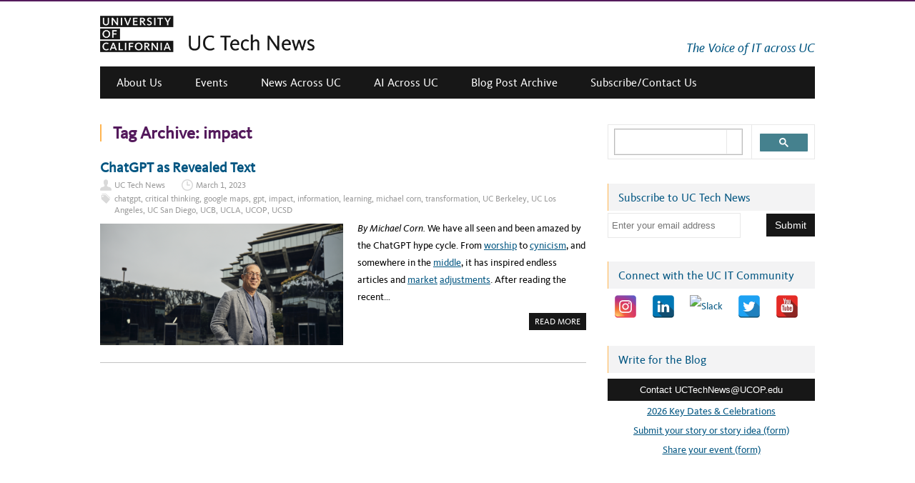

--- FILE ---
content_type: text/html; charset=UTF-8
request_url: https://uctechnews.ucop.edu/tag/impact/
body_size: 23135
content:
<!DOCTYPE html>
<!--[if IE 7]>
<html class="ie ie7" lang="en-US">
<![endif]-->
<!--[if IE 8]>
<html class="ie ie8" lang="en-US">
<![endif]-->
<!--[if !(IE 7) | !(IE 8)  ]><!-->
<html lang="en-US">
<!--<![endif]-->

<head>
<meta http-equiv="X-UA-Compatible" content="IE=edge" />
  <meta charset="UTF-8" /><script type="text/javascript">(window.NREUM||(NREUM={})).init={ajax:{deny_list:["bam.nr-data.net"]},feature_flags:["soft_nav"]};(window.NREUM||(NREUM={})).loader_config={licenseKey:"88d2d69bd3",applicationID:"5896006",browserID:"5896013"};;/*! For license information please see nr-loader-rum-1.308.0.min.js.LICENSE.txt */
(()=>{var e,t,r={163:(e,t,r)=>{"use strict";r.d(t,{j:()=>E});var n=r(384),i=r(1741);var a=r(2555);r(860).K7.genericEvents;const s="experimental.resources",o="register",c=e=>{if(!e||"string"!=typeof e)return!1;try{document.createDocumentFragment().querySelector(e)}catch{return!1}return!0};var d=r(2614),u=r(944),l=r(8122);const f="[data-nr-mask]",g=e=>(0,l.a)(e,(()=>{const e={feature_flags:[],experimental:{allow_registered_children:!1,resources:!1},mask_selector:"*",block_selector:"[data-nr-block]",mask_input_options:{color:!1,date:!1,"datetime-local":!1,email:!1,month:!1,number:!1,range:!1,search:!1,tel:!1,text:!1,time:!1,url:!1,week:!1,textarea:!1,select:!1,password:!0}};return{ajax:{deny_list:void 0,block_internal:!0,enabled:!0,autoStart:!0},api:{get allow_registered_children(){return e.feature_flags.includes(o)||e.experimental.allow_registered_children},set allow_registered_children(t){e.experimental.allow_registered_children=t},duplicate_registered_data:!1},browser_consent_mode:{enabled:!1},distributed_tracing:{enabled:void 0,exclude_newrelic_header:void 0,cors_use_newrelic_header:void 0,cors_use_tracecontext_headers:void 0,allowed_origins:void 0},get feature_flags(){return e.feature_flags},set feature_flags(t){e.feature_flags=t},generic_events:{enabled:!0,autoStart:!0},harvest:{interval:30},jserrors:{enabled:!0,autoStart:!0},logging:{enabled:!0,autoStart:!0},metrics:{enabled:!0,autoStart:!0},obfuscate:void 0,page_action:{enabled:!0},page_view_event:{enabled:!0,autoStart:!0},page_view_timing:{enabled:!0,autoStart:!0},performance:{capture_marks:!1,capture_measures:!1,capture_detail:!0,resources:{get enabled(){return e.feature_flags.includes(s)||e.experimental.resources},set enabled(t){e.experimental.resources=t},asset_types:[],first_party_domains:[],ignore_newrelic:!0}},privacy:{cookies_enabled:!0},proxy:{assets:void 0,beacon:void 0},session:{expiresMs:d.wk,inactiveMs:d.BB},session_replay:{autoStart:!0,enabled:!1,preload:!1,sampling_rate:10,error_sampling_rate:100,collect_fonts:!1,inline_images:!1,fix_stylesheets:!0,mask_all_inputs:!0,get mask_text_selector(){return e.mask_selector},set mask_text_selector(t){c(t)?e.mask_selector="".concat(t,",").concat(f):""===t||null===t?e.mask_selector=f:(0,u.R)(5,t)},get block_class(){return"nr-block"},get ignore_class(){return"nr-ignore"},get mask_text_class(){return"nr-mask"},get block_selector(){return e.block_selector},set block_selector(t){c(t)?e.block_selector+=",".concat(t):""!==t&&(0,u.R)(6,t)},get mask_input_options(){return e.mask_input_options},set mask_input_options(t){t&&"object"==typeof t?e.mask_input_options={...t,password:!0}:(0,u.R)(7,t)}},session_trace:{enabled:!0,autoStart:!0},soft_navigations:{enabled:!0,autoStart:!0},spa:{enabled:!0,autoStart:!0},ssl:void 0,user_actions:{enabled:!0,elementAttributes:["id","className","tagName","type"]}}})());var p=r(6154),m=r(9324);let h=0;const v={buildEnv:m.F3,distMethod:m.Xs,version:m.xv,originTime:p.WN},b={consented:!1},y={appMetadata:{},get consented(){return this.session?.state?.consent||b.consented},set consented(e){b.consented=e},customTransaction:void 0,denyList:void 0,disabled:!1,harvester:void 0,isolatedBacklog:!1,isRecording:!1,loaderType:void 0,maxBytes:3e4,obfuscator:void 0,onerror:void 0,ptid:void 0,releaseIds:{},session:void 0,timeKeeper:void 0,registeredEntities:[],jsAttributesMetadata:{bytes:0},get harvestCount(){return++h}},_=e=>{const t=(0,l.a)(e,y),r=Object.keys(v).reduce((e,t)=>(e[t]={value:v[t],writable:!1,configurable:!0,enumerable:!0},e),{});return Object.defineProperties(t,r)};var w=r(5701);const x=e=>{const t=e.startsWith("http");e+="/",r.p=t?e:"https://"+e};var R=r(7836),k=r(3241);const A={accountID:void 0,trustKey:void 0,agentID:void 0,licenseKey:void 0,applicationID:void 0,xpid:void 0},S=e=>(0,l.a)(e,A),T=new Set;function E(e,t={},r,s){let{init:o,info:c,loader_config:d,runtime:u={},exposed:l=!0}=t;if(!c){const e=(0,n.pV)();o=e.init,c=e.info,d=e.loader_config}e.init=g(o||{}),e.loader_config=S(d||{}),c.jsAttributes??={},p.bv&&(c.jsAttributes.isWorker=!0),e.info=(0,a.D)(c);const f=e.init,m=[c.beacon,c.errorBeacon];T.has(e.agentIdentifier)||(f.proxy.assets&&(x(f.proxy.assets),m.push(f.proxy.assets)),f.proxy.beacon&&m.push(f.proxy.beacon),e.beacons=[...m],function(e){const t=(0,n.pV)();Object.getOwnPropertyNames(i.W.prototype).forEach(r=>{const n=i.W.prototype[r];if("function"!=typeof n||"constructor"===n)return;let a=t[r];e[r]&&!1!==e.exposed&&"micro-agent"!==e.runtime?.loaderType&&(t[r]=(...t)=>{const n=e[r](...t);return a?a(...t):n})})}(e),(0,n.US)("activatedFeatures",w.B)),u.denyList=[...f.ajax.deny_list||[],...f.ajax.block_internal?m:[]],u.ptid=e.agentIdentifier,u.loaderType=r,e.runtime=_(u),T.has(e.agentIdentifier)||(e.ee=R.ee.get(e.agentIdentifier),e.exposed=l,(0,k.W)({agentIdentifier:e.agentIdentifier,drained:!!w.B?.[e.agentIdentifier],type:"lifecycle",name:"initialize",feature:void 0,data:e.config})),T.add(e.agentIdentifier)}},384:(e,t,r)=>{"use strict";r.d(t,{NT:()=>s,US:()=>u,Zm:()=>o,bQ:()=>d,dV:()=>c,pV:()=>l});var n=r(6154),i=r(1863),a=r(1910);const s={beacon:"bam.nr-data.net",errorBeacon:"bam.nr-data.net"};function o(){return n.gm.NREUM||(n.gm.NREUM={}),void 0===n.gm.newrelic&&(n.gm.newrelic=n.gm.NREUM),n.gm.NREUM}function c(){let e=o();return e.o||(e.o={ST:n.gm.setTimeout,SI:n.gm.setImmediate||n.gm.setInterval,CT:n.gm.clearTimeout,XHR:n.gm.XMLHttpRequest,REQ:n.gm.Request,EV:n.gm.Event,PR:n.gm.Promise,MO:n.gm.MutationObserver,FETCH:n.gm.fetch,WS:n.gm.WebSocket},(0,a.i)(...Object.values(e.o))),e}function d(e,t){let r=o();r.initializedAgents??={},t.initializedAt={ms:(0,i.t)(),date:new Date},r.initializedAgents[e]=t}function u(e,t){o()[e]=t}function l(){return function(){let e=o();const t=e.info||{};e.info={beacon:s.beacon,errorBeacon:s.errorBeacon,...t}}(),function(){let e=o();const t=e.init||{};e.init={...t}}(),c(),function(){let e=o();const t=e.loader_config||{};e.loader_config={...t}}(),o()}},782:(e,t,r)=>{"use strict";r.d(t,{T:()=>n});const n=r(860).K7.pageViewTiming},860:(e,t,r)=>{"use strict";r.d(t,{$J:()=>u,K7:()=>c,P3:()=>d,XX:()=>i,Yy:()=>o,df:()=>a,qY:()=>n,v4:()=>s});const n="events",i="jserrors",a="browser/blobs",s="rum",o="browser/logs",c={ajax:"ajax",genericEvents:"generic_events",jserrors:i,logging:"logging",metrics:"metrics",pageAction:"page_action",pageViewEvent:"page_view_event",pageViewTiming:"page_view_timing",sessionReplay:"session_replay",sessionTrace:"session_trace",softNav:"soft_navigations",spa:"spa"},d={[c.pageViewEvent]:1,[c.pageViewTiming]:2,[c.metrics]:3,[c.jserrors]:4,[c.spa]:5,[c.ajax]:6,[c.sessionTrace]:7,[c.softNav]:8,[c.sessionReplay]:9,[c.logging]:10,[c.genericEvents]:11},u={[c.pageViewEvent]:s,[c.pageViewTiming]:n,[c.ajax]:n,[c.spa]:n,[c.softNav]:n,[c.metrics]:i,[c.jserrors]:i,[c.sessionTrace]:a,[c.sessionReplay]:a,[c.logging]:o,[c.genericEvents]:"ins"}},944:(e,t,r)=>{"use strict";r.d(t,{R:()=>i});var n=r(3241);function i(e,t){"function"==typeof console.debug&&(console.debug("New Relic Warning: https://github.com/newrelic/newrelic-browser-agent/blob/main/docs/warning-codes.md#".concat(e),t),(0,n.W)({agentIdentifier:null,drained:null,type:"data",name:"warn",feature:"warn",data:{code:e,secondary:t}}))}},1687:(e,t,r)=>{"use strict";r.d(t,{Ak:()=>d,Ze:()=>f,x3:()=>u});var n=r(3241),i=r(7836),a=r(3606),s=r(860),o=r(2646);const c={};function d(e,t){const r={staged:!1,priority:s.P3[t]||0};l(e),c[e].get(t)||c[e].set(t,r)}function u(e,t){e&&c[e]&&(c[e].get(t)&&c[e].delete(t),p(e,t,!1),c[e].size&&g(e))}function l(e){if(!e)throw new Error("agentIdentifier required");c[e]||(c[e]=new Map)}function f(e="",t="feature",r=!1){if(l(e),!e||!c[e].get(t)||r)return p(e,t);c[e].get(t).staged=!0,g(e)}function g(e){const t=Array.from(c[e]);t.every(([e,t])=>t.staged)&&(t.sort((e,t)=>e[1].priority-t[1].priority),t.forEach(([t])=>{c[e].delete(t),p(e,t)}))}function p(e,t,r=!0){const s=e?i.ee.get(e):i.ee,c=a.i.handlers;if(!s.aborted&&s.backlog&&c){if((0,n.W)({agentIdentifier:e,type:"lifecycle",name:"drain",feature:t}),r){const e=s.backlog[t],r=c[t];if(r){for(let t=0;e&&t<e.length;++t)m(e[t],r);Object.entries(r).forEach(([e,t])=>{Object.values(t||{}).forEach(t=>{t[0]?.on&&t[0]?.context()instanceof o.y&&t[0].on(e,t[1])})})}}s.isolatedBacklog||delete c[t],s.backlog[t]=null,s.emit("drain-"+t,[])}}function m(e,t){var r=e[1];Object.values(t[r]||{}).forEach(t=>{var r=e[0];if(t[0]===r){var n=t[1],i=e[3],a=e[2];n.apply(i,a)}})}},1738:(e,t,r)=>{"use strict";r.d(t,{U:()=>g,Y:()=>f});var n=r(3241),i=r(9908),a=r(1863),s=r(944),o=r(5701),c=r(3969),d=r(8362),u=r(860),l=r(4261);function f(e,t,r,a){const f=a||r;!f||f[e]&&f[e]!==d.d.prototype[e]||(f[e]=function(){(0,i.p)(c.xV,["API/"+e+"/called"],void 0,u.K7.metrics,r.ee),(0,n.W)({agentIdentifier:r.agentIdentifier,drained:!!o.B?.[r.agentIdentifier],type:"data",name:"api",feature:l.Pl+e,data:{}});try{return t.apply(this,arguments)}catch(e){(0,s.R)(23,e)}})}function g(e,t,r,n,s){const o=e.info;null===r?delete o.jsAttributes[t]:o.jsAttributes[t]=r,(s||null===r)&&(0,i.p)(l.Pl+n,[(0,a.t)(),t,r],void 0,"session",e.ee)}},1741:(e,t,r)=>{"use strict";r.d(t,{W:()=>a});var n=r(944),i=r(4261);class a{#e(e,...t){if(this[e]!==a.prototype[e])return this[e](...t);(0,n.R)(35,e)}addPageAction(e,t){return this.#e(i.hG,e,t)}register(e){return this.#e(i.eY,e)}recordCustomEvent(e,t){return this.#e(i.fF,e,t)}setPageViewName(e,t){return this.#e(i.Fw,e,t)}setCustomAttribute(e,t,r){return this.#e(i.cD,e,t,r)}noticeError(e,t){return this.#e(i.o5,e,t)}setUserId(e,t=!1){return this.#e(i.Dl,e,t)}setApplicationVersion(e){return this.#e(i.nb,e)}setErrorHandler(e){return this.#e(i.bt,e)}addRelease(e,t){return this.#e(i.k6,e,t)}log(e,t){return this.#e(i.$9,e,t)}start(){return this.#e(i.d3)}finished(e){return this.#e(i.BL,e)}recordReplay(){return this.#e(i.CH)}pauseReplay(){return this.#e(i.Tb)}addToTrace(e){return this.#e(i.U2,e)}setCurrentRouteName(e){return this.#e(i.PA,e)}interaction(e){return this.#e(i.dT,e)}wrapLogger(e,t,r){return this.#e(i.Wb,e,t,r)}measure(e,t){return this.#e(i.V1,e,t)}consent(e){return this.#e(i.Pv,e)}}},1863:(e,t,r)=>{"use strict";function n(){return Math.floor(performance.now())}r.d(t,{t:()=>n})},1910:(e,t,r)=>{"use strict";r.d(t,{i:()=>a});var n=r(944);const i=new Map;function a(...e){return e.every(e=>{if(i.has(e))return i.get(e);const t="function"==typeof e?e.toString():"",r=t.includes("[native code]"),a=t.includes("nrWrapper");return r||a||(0,n.R)(64,e?.name||t),i.set(e,r),r})}},2555:(e,t,r)=>{"use strict";r.d(t,{D:()=>o,f:()=>s});var n=r(384),i=r(8122);const a={beacon:n.NT.beacon,errorBeacon:n.NT.errorBeacon,licenseKey:void 0,applicationID:void 0,sa:void 0,queueTime:void 0,applicationTime:void 0,ttGuid:void 0,user:void 0,account:void 0,product:void 0,extra:void 0,jsAttributes:{},userAttributes:void 0,atts:void 0,transactionName:void 0,tNamePlain:void 0};function s(e){try{return!!e.licenseKey&&!!e.errorBeacon&&!!e.applicationID}catch(e){return!1}}const o=e=>(0,i.a)(e,a)},2614:(e,t,r)=>{"use strict";r.d(t,{BB:()=>s,H3:()=>n,g:()=>d,iL:()=>c,tS:()=>o,uh:()=>i,wk:()=>a});const n="NRBA",i="SESSION",a=144e5,s=18e5,o={STARTED:"session-started",PAUSE:"session-pause",RESET:"session-reset",RESUME:"session-resume",UPDATE:"session-update"},c={SAME_TAB:"same-tab",CROSS_TAB:"cross-tab"},d={OFF:0,FULL:1,ERROR:2}},2646:(e,t,r)=>{"use strict";r.d(t,{y:()=>n});class n{constructor(e){this.contextId=e}}},2843:(e,t,r)=>{"use strict";r.d(t,{G:()=>a,u:()=>i});var n=r(3878);function i(e,t=!1,r,i){(0,n.DD)("visibilitychange",function(){if(t)return void("hidden"===document.visibilityState&&e());e(document.visibilityState)},r,i)}function a(e,t,r){(0,n.sp)("pagehide",e,t,r)}},3241:(e,t,r)=>{"use strict";r.d(t,{W:()=>a});var n=r(6154);const i="newrelic";function a(e={}){try{n.gm.dispatchEvent(new CustomEvent(i,{detail:e}))}catch(e){}}},3606:(e,t,r)=>{"use strict";r.d(t,{i:()=>a});var n=r(9908);a.on=s;var i=a.handlers={};function a(e,t,r,a){s(a||n.d,i,e,t,r)}function s(e,t,r,i,a){a||(a="feature"),e||(e=n.d);var s=t[a]=t[a]||{};(s[r]=s[r]||[]).push([e,i])}},3878:(e,t,r)=>{"use strict";function n(e,t){return{capture:e,passive:!1,signal:t}}function i(e,t,r=!1,i){window.addEventListener(e,t,n(r,i))}function a(e,t,r=!1,i){document.addEventListener(e,t,n(r,i))}r.d(t,{DD:()=>a,jT:()=>n,sp:()=>i})},3969:(e,t,r)=>{"use strict";r.d(t,{TZ:()=>n,XG:()=>o,rs:()=>i,xV:()=>s,z_:()=>a});const n=r(860).K7.metrics,i="sm",a="cm",s="storeSupportabilityMetrics",o="storeEventMetrics"},4234:(e,t,r)=>{"use strict";r.d(t,{W:()=>a});var n=r(7836),i=r(1687);class a{constructor(e,t){this.agentIdentifier=e,this.ee=n.ee.get(e),this.featureName=t,this.blocked=!1}deregisterDrain(){(0,i.x3)(this.agentIdentifier,this.featureName)}}},4261:(e,t,r)=>{"use strict";r.d(t,{$9:()=>d,BL:()=>o,CH:()=>g,Dl:()=>_,Fw:()=>y,PA:()=>h,Pl:()=>n,Pv:()=>k,Tb:()=>l,U2:()=>a,V1:()=>R,Wb:()=>x,bt:()=>b,cD:()=>v,d3:()=>w,dT:()=>c,eY:()=>p,fF:()=>f,hG:()=>i,k6:()=>s,nb:()=>m,o5:()=>u});const n="api-",i="addPageAction",a="addToTrace",s="addRelease",o="finished",c="interaction",d="log",u="noticeError",l="pauseReplay",f="recordCustomEvent",g="recordReplay",p="register",m="setApplicationVersion",h="setCurrentRouteName",v="setCustomAttribute",b="setErrorHandler",y="setPageViewName",_="setUserId",w="start",x="wrapLogger",R="measure",k="consent"},5289:(e,t,r)=>{"use strict";r.d(t,{GG:()=>s,Qr:()=>c,sB:()=>o});var n=r(3878),i=r(6389);function a(){return"undefined"==typeof document||"complete"===document.readyState}function s(e,t){if(a())return e();const r=(0,i.J)(e),s=setInterval(()=>{a()&&(clearInterval(s),r())},500);(0,n.sp)("load",r,t)}function o(e){if(a())return e();(0,n.DD)("DOMContentLoaded",e)}function c(e){if(a())return e();(0,n.sp)("popstate",e)}},5607:(e,t,r)=>{"use strict";r.d(t,{W:()=>n});const n=(0,r(9566).bz)()},5701:(e,t,r)=>{"use strict";r.d(t,{B:()=>a,t:()=>s});var n=r(3241);const i=new Set,a={};function s(e,t){const r=t.agentIdentifier;a[r]??={},e&&"object"==typeof e&&(i.has(r)||(t.ee.emit("rumresp",[e]),a[r]=e,i.add(r),(0,n.W)({agentIdentifier:r,loaded:!0,drained:!0,type:"lifecycle",name:"load",feature:void 0,data:e})))}},6154:(e,t,r)=>{"use strict";r.d(t,{OF:()=>c,RI:()=>i,WN:()=>u,bv:()=>a,eN:()=>l,gm:()=>s,mw:()=>o,sb:()=>d});var n=r(1863);const i="undefined"!=typeof window&&!!window.document,a="undefined"!=typeof WorkerGlobalScope&&("undefined"!=typeof self&&self instanceof WorkerGlobalScope&&self.navigator instanceof WorkerNavigator||"undefined"!=typeof globalThis&&globalThis instanceof WorkerGlobalScope&&globalThis.navigator instanceof WorkerNavigator),s=i?window:"undefined"!=typeof WorkerGlobalScope&&("undefined"!=typeof self&&self instanceof WorkerGlobalScope&&self||"undefined"!=typeof globalThis&&globalThis instanceof WorkerGlobalScope&&globalThis),o=Boolean("hidden"===s?.document?.visibilityState),c=/iPad|iPhone|iPod/.test(s.navigator?.userAgent),d=c&&"undefined"==typeof SharedWorker,u=((()=>{const e=s.navigator?.userAgent?.match(/Firefox[/\s](\d+\.\d+)/);Array.isArray(e)&&e.length>=2&&e[1]})(),Date.now()-(0,n.t)()),l=()=>"undefined"!=typeof PerformanceNavigationTiming&&s?.performance?.getEntriesByType("navigation")?.[0]?.responseStart},6389:(e,t,r)=>{"use strict";function n(e,t=500,r={}){const n=r?.leading||!1;let i;return(...r)=>{n&&void 0===i&&(e.apply(this,r),i=setTimeout(()=>{i=clearTimeout(i)},t)),n||(clearTimeout(i),i=setTimeout(()=>{e.apply(this,r)},t))}}function i(e){let t=!1;return(...r)=>{t||(t=!0,e.apply(this,r))}}r.d(t,{J:()=>i,s:()=>n})},6630:(e,t,r)=>{"use strict";r.d(t,{T:()=>n});const n=r(860).K7.pageViewEvent},7699:(e,t,r)=>{"use strict";r.d(t,{It:()=>a,KC:()=>o,No:()=>i,qh:()=>s});var n=r(860);const i=16e3,a=1e6,s="SESSION_ERROR",o={[n.K7.logging]:!0,[n.K7.genericEvents]:!1,[n.K7.jserrors]:!1,[n.K7.ajax]:!1}},7836:(e,t,r)=>{"use strict";r.d(t,{P:()=>o,ee:()=>c});var n=r(384),i=r(8990),a=r(2646),s=r(5607);const o="nr@context:".concat(s.W),c=function e(t,r){var n={},s={},u={},l=!1;try{l=16===r.length&&d.initializedAgents?.[r]?.runtime.isolatedBacklog}catch(e){}var f={on:p,addEventListener:p,removeEventListener:function(e,t){var r=n[e];if(!r)return;for(var i=0;i<r.length;i++)r[i]===t&&r.splice(i,1)},emit:function(e,r,n,i,a){!1!==a&&(a=!0);if(c.aborted&&!i)return;t&&a&&t.emit(e,r,n);var o=g(n);m(e).forEach(e=>{e.apply(o,r)});var d=v()[s[e]];d&&d.push([f,e,r,o]);return o},get:h,listeners:m,context:g,buffer:function(e,t){const r=v();if(t=t||"feature",f.aborted)return;Object.entries(e||{}).forEach(([e,n])=>{s[n]=t,t in r||(r[t]=[])})},abort:function(){f._aborted=!0,Object.keys(f.backlog).forEach(e=>{delete f.backlog[e]})},isBuffering:function(e){return!!v()[s[e]]},debugId:r,backlog:l?{}:t&&"object"==typeof t.backlog?t.backlog:{},isolatedBacklog:l};return Object.defineProperty(f,"aborted",{get:()=>{let e=f._aborted||!1;return e||(t&&(e=t.aborted),e)}}),f;function g(e){return e&&e instanceof a.y?e:e?(0,i.I)(e,o,()=>new a.y(o)):new a.y(o)}function p(e,t){n[e]=m(e).concat(t)}function m(e){return n[e]||[]}function h(t){return u[t]=u[t]||e(f,t)}function v(){return f.backlog}}(void 0,"globalEE"),d=(0,n.Zm)();d.ee||(d.ee=c)},8122:(e,t,r)=>{"use strict";r.d(t,{a:()=>i});var n=r(944);function i(e,t){try{if(!e||"object"!=typeof e)return(0,n.R)(3);if(!t||"object"!=typeof t)return(0,n.R)(4);const r=Object.create(Object.getPrototypeOf(t),Object.getOwnPropertyDescriptors(t)),a=0===Object.keys(r).length?e:r;for(let s in a)if(void 0!==e[s])try{if(null===e[s]){r[s]=null;continue}Array.isArray(e[s])&&Array.isArray(t[s])?r[s]=Array.from(new Set([...e[s],...t[s]])):"object"==typeof e[s]&&"object"==typeof t[s]?r[s]=i(e[s],t[s]):r[s]=e[s]}catch(e){r[s]||(0,n.R)(1,e)}return r}catch(e){(0,n.R)(2,e)}}},8362:(e,t,r)=>{"use strict";r.d(t,{d:()=>a});var n=r(9566),i=r(1741);class a extends i.W{agentIdentifier=(0,n.LA)(16)}},8374:(e,t,r)=>{r.nc=(()=>{try{return document?.currentScript?.nonce}catch(e){}return""})()},8990:(e,t,r)=>{"use strict";r.d(t,{I:()=>i});var n=Object.prototype.hasOwnProperty;function i(e,t,r){if(n.call(e,t))return e[t];var i=r();if(Object.defineProperty&&Object.keys)try{return Object.defineProperty(e,t,{value:i,writable:!0,enumerable:!1}),i}catch(e){}return e[t]=i,i}},9324:(e,t,r)=>{"use strict";r.d(t,{F3:()=>i,Xs:()=>a,xv:()=>n});const n="1.308.0",i="PROD",a="CDN"},9566:(e,t,r)=>{"use strict";r.d(t,{LA:()=>o,bz:()=>s});var n=r(6154);const i="xxxxxxxx-xxxx-4xxx-yxxx-xxxxxxxxxxxx";function a(e,t){return e?15&e[t]:16*Math.random()|0}function s(){const e=n.gm?.crypto||n.gm?.msCrypto;let t,r=0;return e&&e.getRandomValues&&(t=e.getRandomValues(new Uint8Array(30))),i.split("").map(e=>"x"===e?a(t,r++).toString(16):"y"===e?(3&a()|8).toString(16):e).join("")}function o(e){const t=n.gm?.crypto||n.gm?.msCrypto;let r,i=0;t&&t.getRandomValues&&(r=t.getRandomValues(new Uint8Array(e)));const s=[];for(var o=0;o<e;o++)s.push(a(r,i++).toString(16));return s.join("")}},9908:(e,t,r)=>{"use strict";r.d(t,{d:()=>n,p:()=>i});var n=r(7836).ee.get("handle");function i(e,t,r,i,a){a?(a.buffer([e],i),a.emit(e,t,r)):(n.buffer([e],i),n.emit(e,t,r))}}},n={};function i(e){var t=n[e];if(void 0!==t)return t.exports;var a=n[e]={exports:{}};return r[e](a,a.exports,i),a.exports}i.m=r,i.d=(e,t)=>{for(var r in t)i.o(t,r)&&!i.o(e,r)&&Object.defineProperty(e,r,{enumerable:!0,get:t[r]})},i.f={},i.e=e=>Promise.all(Object.keys(i.f).reduce((t,r)=>(i.f[r](e,t),t),[])),i.u=e=>"nr-rum-1.308.0.min.js",i.o=(e,t)=>Object.prototype.hasOwnProperty.call(e,t),e={},t="NRBA-1.308.0.PROD:",i.l=(r,n,a,s)=>{if(e[r])e[r].push(n);else{var o,c;if(void 0!==a)for(var d=document.getElementsByTagName("script"),u=0;u<d.length;u++){var l=d[u];if(l.getAttribute("src")==r||l.getAttribute("data-webpack")==t+a){o=l;break}}if(!o){c=!0;var f={296:"sha512-+MIMDsOcckGXa1EdWHqFNv7P+JUkd5kQwCBr3KE6uCvnsBNUrdSt4a/3/L4j4TxtnaMNjHpza2/erNQbpacJQA=="};(o=document.createElement("script")).charset="utf-8",i.nc&&o.setAttribute("nonce",i.nc),o.setAttribute("data-webpack",t+a),o.src=r,0!==o.src.indexOf(window.location.origin+"/")&&(o.crossOrigin="anonymous"),f[s]&&(o.integrity=f[s])}e[r]=[n];var g=(t,n)=>{o.onerror=o.onload=null,clearTimeout(p);var i=e[r];if(delete e[r],o.parentNode&&o.parentNode.removeChild(o),i&&i.forEach(e=>e(n)),t)return t(n)},p=setTimeout(g.bind(null,void 0,{type:"timeout",target:o}),12e4);o.onerror=g.bind(null,o.onerror),o.onload=g.bind(null,o.onload),c&&document.head.appendChild(o)}},i.r=e=>{"undefined"!=typeof Symbol&&Symbol.toStringTag&&Object.defineProperty(e,Symbol.toStringTag,{value:"Module"}),Object.defineProperty(e,"__esModule",{value:!0})},i.p="https://js-agent.newrelic.com/",(()=>{var e={374:0,840:0};i.f.j=(t,r)=>{var n=i.o(e,t)?e[t]:void 0;if(0!==n)if(n)r.push(n[2]);else{var a=new Promise((r,i)=>n=e[t]=[r,i]);r.push(n[2]=a);var s=i.p+i.u(t),o=new Error;i.l(s,r=>{if(i.o(e,t)&&(0!==(n=e[t])&&(e[t]=void 0),n)){var a=r&&("load"===r.type?"missing":r.type),s=r&&r.target&&r.target.src;o.message="Loading chunk "+t+" failed: ("+a+": "+s+")",o.name="ChunkLoadError",o.type=a,o.request=s,n[1](o)}},"chunk-"+t,t)}};var t=(t,r)=>{var n,a,[s,o,c]=r,d=0;if(s.some(t=>0!==e[t])){for(n in o)i.o(o,n)&&(i.m[n]=o[n]);if(c)c(i)}for(t&&t(r);d<s.length;d++)a=s[d],i.o(e,a)&&e[a]&&e[a][0](),e[a]=0},r=self["webpackChunk:NRBA-1.308.0.PROD"]=self["webpackChunk:NRBA-1.308.0.PROD"]||[];r.forEach(t.bind(null,0)),r.push=t.bind(null,r.push.bind(r))})(),(()=>{"use strict";i(8374);var e=i(8362),t=i(860);const r=Object.values(t.K7);var n=i(163);var a=i(9908),s=i(1863),o=i(4261),c=i(1738);var d=i(1687),u=i(4234),l=i(5289),f=i(6154),g=i(944),p=i(384);const m=e=>f.RI&&!0===e?.privacy.cookies_enabled;function h(e){return!!(0,p.dV)().o.MO&&m(e)&&!0===e?.session_trace.enabled}var v=i(6389),b=i(7699);class y extends u.W{constructor(e,t){super(e.agentIdentifier,t),this.agentRef=e,this.abortHandler=void 0,this.featAggregate=void 0,this.loadedSuccessfully=void 0,this.onAggregateImported=new Promise(e=>{this.loadedSuccessfully=e}),this.deferred=Promise.resolve(),!1===e.init[this.featureName].autoStart?this.deferred=new Promise((t,r)=>{this.ee.on("manual-start-all",(0,v.J)(()=>{(0,d.Ak)(e.agentIdentifier,this.featureName),t()}))}):(0,d.Ak)(e.agentIdentifier,t)}importAggregator(e,t,r={}){if(this.featAggregate)return;const n=async()=>{let n;await this.deferred;try{if(m(e.init)){const{setupAgentSession:t}=await i.e(296).then(i.bind(i,3305));n=t(e)}}catch(e){(0,g.R)(20,e),this.ee.emit("internal-error",[e]),(0,a.p)(b.qh,[e],void 0,this.featureName,this.ee)}try{if(!this.#t(this.featureName,n,e.init))return(0,d.Ze)(this.agentIdentifier,this.featureName),void this.loadedSuccessfully(!1);const{Aggregate:i}=await t();this.featAggregate=new i(e,r),e.runtime.harvester.initializedAggregates.push(this.featAggregate),this.loadedSuccessfully(!0)}catch(e){(0,g.R)(34,e),this.abortHandler?.(),(0,d.Ze)(this.agentIdentifier,this.featureName,!0),this.loadedSuccessfully(!1),this.ee&&this.ee.abort()}};f.RI?(0,l.GG)(()=>n(),!0):n()}#t(e,r,n){if(this.blocked)return!1;switch(e){case t.K7.sessionReplay:return h(n)&&!!r;case t.K7.sessionTrace:return!!r;default:return!0}}}var _=i(6630),w=i(2614),x=i(3241);class R extends y{static featureName=_.T;constructor(e){var t;super(e,_.T),this.setupInspectionEvents(e.agentIdentifier),t=e,(0,c.Y)(o.Fw,function(e,r){"string"==typeof e&&("/"!==e.charAt(0)&&(e="/"+e),t.runtime.customTransaction=(r||"http://custom.transaction")+e,(0,a.p)(o.Pl+o.Fw,[(0,s.t)()],void 0,void 0,t.ee))},t),this.importAggregator(e,()=>i.e(296).then(i.bind(i,3943)))}setupInspectionEvents(e){const t=(t,r)=>{t&&(0,x.W)({agentIdentifier:e,timeStamp:t.timeStamp,loaded:"complete"===t.target.readyState,type:"window",name:r,data:t.target.location+""})};(0,l.sB)(e=>{t(e,"DOMContentLoaded")}),(0,l.GG)(e=>{t(e,"load")}),(0,l.Qr)(e=>{t(e,"navigate")}),this.ee.on(w.tS.UPDATE,(t,r)=>{(0,x.W)({agentIdentifier:e,type:"lifecycle",name:"session",data:r})})}}class k extends e.d{constructor(e){var t;(super(),f.gm)?(this.features={},(0,p.bQ)(this.agentIdentifier,this),this.desiredFeatures=new Set(e.features||[]),this.desiredFeatures.add(R),(0,n.j)(this,e,e.loaderType||"agent"),t=this,(0,c.Y)(o.cD,function(e,r,n=!1){if("string"==typeof e){if(["string","number","boolean"].includes(typeof r)||null===r)return(0,c.U)(t,e,r,o.cD,n);(0,g.R)(40,typeof r)}else(0,g.R)(39,typeof e)},t),function(e){(0,c.Y)(o.Dl,function(t,r=!1){if("string"!=typeof t&&null!==t)return void(0,g.R)(41,typeof t);const n=e.info.jsAttributes["enduser.id"];r&&null!=n&&n!==t?(0,a.p)(o.Pl+"setUserIdAndResetSession",[t],void 0,"session",e.ee):(0,c.U)(e,"enduser.id",t,o.Dl,!0)},e)}(this),function(e){(0,c.Y)(o.nb,function(t){if("string"==typeof t||null===t)return(0,c.U)(e,"application.version",t,o.nb,!1);(0,g.R)(42,typeof t)},e)}(this),function(e){(0,c.Y)(o.d3,function(){e.ee.emit("manual-start-all")},e)}(this),function(e){(0,c.Y)(o.Pv,function(t=!0){if("boolean"==typeof t){if((0,a.p)(o.Pl+o.Pv,[t],void 0,"session",e.ee),e.runtime.consented=t,t){const t=e.features.page_view_event;t.onAggregateImported.then(e=>{const r=t.featAggregate;e&&!r.sentRum&&r.sendRum()})}}else(0,g.R)(65,typeof t)},e)}(this),this.run()):(0,g.R)(21)}get config(){return{info:this.info,init:this.init,loader_config:this.loader_config,runtime:this.runtime}}get api(){return this}run(){try{const e=function(e){const t={};return r.forEach(r=>{t[r]=!!e[r]?.enabled}),t}(this.init),n=[...this.desiredFeatures];n.sort((e,r)=>t.P3[e.featureName]-t.P3[r.featureName]),n.forEach(r=>{if(!e[r.featureName]&&r.featureName!==t.K7.pageViewEvent)return;if(r.featureName===t.K7.spa)return void(0,g.R)(67);const n=function(e){switch(e){case t.K7.ajax:return[t.K7.jserrors];case t.K7.sessionTrace:return[t.K7.ajax,t.K7.pageViewEvent];case t.K7.sessionReplay:return[t.K7.sessionTrace];case t.K7.pageViewTiming:return[t.K7.pageViewEvent];default:return[]}}(r.featureName).filter(e=>!(e in this.features));n.length>0&&(0,g.R)(36,{targetFeature:r.featureName,missingDependencies:n}),this.features[r.featureName]=new r(this)})}catch(e){(0,g.R)(22,e);for(const e in this.features)this.features[e].abortHandler?.();const t=(0,p.Zm)();delete t.initializedAgents[this.agentIdentifier]?.features,delete this.sharedAggregator;return t.ee.get(this.agentIdentifier).abort(),!1}}}var A=i(2843),S=i(782);class T extends y{static featureName=S.T;constructor(e){super(e,S.T),f.RI&&((0,A.u)(()=>(0,a.p)("docHidden",[(0,s.t)()],void 0,S.T,this.ee),!0),(0,A.G)(()=>(0,a.p)("winPagehide",[(0,s.t)()],void 0,S.T,this.ee)),this.importAggregator(e,()=>i.e(296).then(i.bind(i,2117))))}}var E=i(3969);class I extends y{static featureName=E.TZ;constructor(e){super(e,E.TZ),f.RI&&document.addEventListener("securitypolicyviolation",e=>{(0,a.p)(E.xV,["Generic/CSPViolation/Detected"],void 0,this.featureName,this.ee)}),this.importAggregator(e,()=>i.e(296).then(i.bind(i,9623)))}}new k({features:[R,T,I],loaderType:"lite"})})()})();</script> 
  <meta name="viewport" content="width=device-width, minimumscale=1.0, maximum-scale=1.0" />  
  <title>impact | UC Tech News</title>  
  <!--[if lt IE 9]>
	<script src="https://uctechnews.ucop.edu/wp-content/themes/midnightcity-premium/js/html5.js"></script>
	<![endif]-->
<style type='text/css'>		#wrapper #header .site-title a { color: #2d658a; }</style><meta name='robots' content='max-image-preview:large' />
	<style>img:is([sizes="auto" i], [sizes^="auto," i]) { contain-intrinsic-size: 3000px 1500px }</style>
	<link rel='dns-prefetch' href='//uctechnews.ucop.edu' />
<link rel='dns-prefetch' href='//apis.google.com' />
<link rel='dns-prefetch' href='//connect.facebook.net' />
<link rel='dns-prefetch' href='//platform.twitter.com' />
<link rel="alternate" type="application/rss+xml" title="UC Tech News &raquo; Feed" href="https://uctechnews.ucop.edu/feed/" />
<link rel="alternate" type="application/rss+xml" title="UC Tech News &raquo; Comments Feed" href="https://uctechnews.ucop.edu/comments/feed/" />
<link rel="alternate" type="application/rss+xml" title="UC Tech News &raquo; impact Tag Feed" href="https://uctechnews.ucop.edu/tag/impact/feed/" />
<script type="text/javascript">
/* <![CDATA[ */
window._wpemojiSettings = {"baseUrl":"https:\/\/s.w.org\/images\/core\/emoji\/15.1.0\/72x72\/","ext":".png","svgUrl":"https:\/\/s.w.org\/images\/core\/emoji\/15.1.0\/svg\/","svgExt":".svg","source":{"concatemoji":"https:\/\/uctechnews.ucop.edu\/wp-includes\/js\/wp-emoji-release.min.js?ver=6.8.1"}};
/*! This file is auto-generated */
!function(i,n){var o,s,e;function c(e){try{var t={supportTests:e,timestamp:(new Date).valueOf()};sessionStorage.setItem(o,JSON.stringify(t))}catch(e){}}function p(e,t,n){e.clearRect(0,0,e.canvas.width,e.canvas.height),e.fillText(t,0,0);var t=new Uint32Array(e.getImageData(0,0,e.canvas.width,e.canvas.height).data),r=(e.clearRect(0,0,e.canvas.width,e.canvas.height),e.fillText(n,0,0),new Uint32Array(e.getImageData(0,0,e.canvas.width,e.canvas.height).data));return t.every(function(e,t){return e===r[t]})}function u(e,t,n){switch(t){case"flag":return n(e,"\ud83c\udff3\ufe0f\u200d\u26a7\ufe0f","\ud83c\udff3\ufe0f\u200b\u26a7\ufe0f")?!1:!n(e,"\ud83c\uddfa\ud83c\uddf3","\ud83c\uddfa\u200b\ud83c\uddf3")&&!n(e,"\ud83c\udff4\udb40\udc67\udb40\udc62\udb40\udc65\udb40\udc6e\udb40\udc67\udb40\udc7f","\ud83c\udff4\u200b\udb40\udc67\u200b\udb40\udc62\u200b\udb40\udc65\u200b\udb40\udc6e\u200b\udb40\udc67\u200b\udb40\udc7f");case"emoji":return!n(e,"\ud83d\udc26\u200d\ud83d\udd25","\ud83d\udc26\u200b\ud83d\udd25")}return!1}function f(e,t,n){var r="undefined"!=typeof WorkerGlobalScope&&self instanceof WorkerGlobalScope?new OffscreenCanvas(300,150):i.createElement("canvas"),a=r.getContext("2d",{willReadFrequently:!0}),o=(a.textBaseline="top",a.font="600 32px Arial",{});return e.forEach(function(e){o[e]=t(a,e,n)}),o}function t(e){var t=i.createElement("script");t.src=e,t.defer=!0,i.head.appendChild(t)}"undefined"!=typeof Promise&&(o="wpEmojiSettingsSupports",s=["flag","emoji"],n.supports={everything:!0,everythingExceptFlag:!0},e=new Promise(function(e){i.addEventListener("DOMContentLoaded",e,{once:!0})}),new Promise(function(t){var n=function(){try{var e=JSON.parse(sessionStorage.getItem(o));if("object"==typeof e&&"number"==typeof e.timestamp&&(new Date).valueOf()<e.timestamp+604800&&"object"==typeof e.supportTests)return e.supportTests}catch(e){}return null}();if(!n){if("undefined"!=typeof Worker&&"undefined"!=typeof OffscreenCanvas&&"undefined"!=typeof URL&&URL.createObjectURL&&"undefined"!=typeof Blob)try{var e="postMessage("+f.toString()+"("+[JSON.stringify(s),u.toString(),p.toString()].join(",")+"));",r=new Blob([e],{type:"text/javascript"}),a=new Worker(URL.createObjectURL(r),{name:"wpTestEmojiSupports"});return void(a.onmessage=function(e){c(n=e.data),a.terminate(),t(n)})}catch(e){}c(n=f(s,u,p))}t(n)}).then(function(e){for(var t in e)n.supports[t]=e[t],n.supports.everything=n.supports.everything&&n.supports[t],"flag"!==t&&(n.supports.everythingExceptFlag=n.supports.everythingExceptFlag&&n.supports[t]);n.supports.everythingExceptFlag=n.supports.everythingExceptFlag&&!n.supports.flag,n.DOMReady=!1,n.readyCallback=function(){n.DOMReady=!0}}).then(function(){return e}).then(function(){var e;n.supports.everything||(n.readyCallback(),(e=n.source||{}).concatemoji?t(e.concatemoji):e.wpemoji&&e.twemoji&&(t(e.twemoji),t(e.wpemoji)))}))}((window,document),window._wpemojiSettings);
/* ]]> */
</script>
<style id='wp-emoji-styles-inline-css' type='text/css'>

	img.wp-smiley, img.emoji {
		display: inline !important;
		border: none !important;
		box-shadow: none !important;
		height: 1em !important;
		width: 1em !important;
		margin: 0 0.07em !important;
		vertical-align: -0.1em !important;
		background: none !important;
		padding: 0 !important;
	}
</style>
<link rel='stylesheet' id='wp-block-library-css' href='https://uctechnews.ucop.edu/wp-includes/css/dist/block-library/style.min.css?ver=6.8.1' type='text/css' media='all' />
<style id='classic-theme-styles-inline-css' type='text/css'>
/*! This file is auto-generated */
.wp-block-button__link{color:#fff;background-color:#32373c;border-radius:9999px;box-shadow:none;text-decoration:none;padding:calc(.667em + 2px) calc(1.333em + 2px);font-size:1.125em}.wp-block-file__button{background:#32373c;color:#fff;text-decoration:none}
</style>
<style id='global-styles-inline-css' type='text/css'>
:root{--wp--preset--aspect-ratio--square: 1;--wp--preset--aspect-ratio--4-3: 4/3;--wp--preset--aspect-ratio--3-4: 3/4;--wp--preset--aspect-ratio--3-2: 3/2;--wp--preset--aspect-ratio--2-3: 2/3;--wp--preset--aspect-ratio--16-9: 16/9;--wp--preset--aspect-ratio--9-16: 9/16;--wp--preset--color--black: #000000;--wp--preset--color--cyan-bluish-gray: #abb8c3;--wp--preset--color--white: #ffffff;--wp--preset--color--pale-pink: #f78da7;--wp--preset--color--vivid-red: #cf2e2e;--wp--preset--color--luminous-vivid-orange: #ff6900;--wp--preset--color--luminous-vivid-amber: #fcb900;--wp--preset--color--light-green-cyan: #7bdcb5;--wp--preset--color--vivid-green-cyan: #00d084;--wp--preset--color--pale-cyan-blue: #8ed1fc;--wp--preset--color--vivid-cyan-blue: #0693e3;--wp--preset--color--vivid-purple: #9b51e0;--wp--preset--gradient--vivid-cyan-blue-to-vivid-purple: linear-gradient(135deg,rgba(6,147,227,1) 0%,rgb(155,81,224) 100%);--wp--preset--gradient--light-green-cyan-to-vivid-green-cyan: linear-gradient(135deg,rgb(122,220,180) 0%,rgb(0,208,130) 100%);--wp--preset--gradient--luminous-vivid-amber-to-luminous-vivid-orange: linear-gradient(135deg,rgba(252,185,0,1) 0%,rgba(255,105,0,1) 100%);--wp--preset--gradient--luminous-vivid-orange-to-vivid-red: linear-gradient(135deg,rgba(255,105,0,1) 0%,rgb(207,46,46) 100%);--wp--preset--gradient--very-light-gray-to-cyan-bluish-gray: linear-gradient(135deg,rgb(238,238,238) 0%,rgb(169,184,195) 100%);--wp--preset--gradient--cool-to-warm-spectrum: linear-gradient(135deg,rgb(74,234,220) 0%,rgb(151,120,209) 20%,rgb(207,42,186) 40%,rgb(238,44,130) 60%,rgb(251,105,98) 80%,rgb(254,248,76) 100%);--wp--preset--gradient--blush-light-purple: linear-gradient(135deg,rgb(255,206,236) 0%,rgb(152,150,240) 100%);--wp--preset--gradient--blush-bordeaux: linear-gradient(135deg,rgb(254,205,165) 0%,rgb(254,45,45) 50%,rgb(107,0,62) 100%);--wp--preset--gradient--luminous-dusk: linear-gradient(135deg,rgb(255,203,112) 0%,rgb(199,81,192) 50%,rgb(65,88,208) 100%);--wp--preset--gradient--pale-ocean: linear-gradient(135deg,rgb(255,245,203) 0%,rgb(182,227,212) 50%,rgb(51,167,181) 100%);--wp--preset--gradient--electric-grass: linear-gradient(135deg,rgb(202,248,128) 0%,rgb(113,206,126) 100%);--wp--preset--gradient--midnight: linear-gradient(135deg,rgb(2,3,129) 0%,rgb(40,116,252) 100%);--wp--preset--font-size--small: 13px;--wp--preset--font-size--medium: 20px;--wp--preset--font-size--large: 36px;--wp--preset--font-size--x-large: 42px;--wp--preset--spacing--20: 0.44rem;--wp--preset--spacing--30: 0.67rem;--wp--preset--spacing--40: 1rem;--wp--preset--spacing--50: 1.5rem;--wp--preset--spacing--60: 2.25rem;--wp--preset--spacing--70: 3.38rem;--wp--preset--spacing--80: 5.06rem;--wp--preset--shadow--natural: 6px 6px 9px rgba(0, 0, 0, 0.2);--wp--preset--shadow--deep: 12px 12px 50px rgba(0, 0, 0, 0.4);--wp--preset--shadow--sharp: 6px 6px 0px rgba(0, 0, 0, 0.2);--wp--preset--shadow--outlined: 6px 6px 0px -3px rgba(255, 255, 255, 1), 6px 6px rgba(0, 0, 0, 1);--wp--preset--shadow--crisp: 6px 6px 0px rgba(0, 0, 0, 1);}:where(.is-layout-flex){gap: 0.5em;}:where(.is-layout-grid){gap: 0.5em;}body .is-layout-flex{display: flex;}.is-layout-flex{flex-wrap: wrap;align-items: center;}.is-layout-flex > :is(*, div){margin: 0;}body .is-layout-grid{display: grid;}.is-layout-grid > :is(*, div){margin: 0;}:where(.wp-block-columns.is-layout-flex){gap: 2em;}:where(.wp-block-columns.is-layout-grid){gap: 2em;}:where(.wp-block-post-template.is-layout-flex){gap: 1.25em;}:where(.wp-block-post-template.is-layout-grid){gap: 1.25em;}.has-black-color{color: var(--wp--preset--color--black) !important;}.has-cyan-bluish-gray-color{color: var(--wp--preset--color--cyan-bluish-gray) !important;}.has-white-color{color: var(--wp--preset--color--white) !important;}.has-pale-pink-color{color: var(--wp--preset--color--pale-pink) !important;}.has-vivid-red-color{color: var(--wp--preset--color--vivid-red) !important;}.has-luminous-vivid-orange-color{color: var(--wp--preset--color--luminous-vivid-orange) !important;}.has-luminous-vivid-amber-color{color: var(--wp--preset--color--luminous-vivid-amber) !important;}.has-light-green-cyan-color{color: var(--wp--preset--color--light-green-cyan) !important;}.has-vivid-green-cyan-color{color: var(--wp--preset--color--vivid-green-cyan) !important;}.has-pale-cyan-blue-color{color: var(--wp--preset--color--pale-cyan-blue) !important;}.has-vivid-cyan-blue-color{color: var(--wp--preset--color--vivid-cyan-blue) !important;}.has-vivid-purple-color{color: var(--wp--preset--color--vivid-purple) !important;}.has-black-background-color{background-color: var(--wp--preset--color--black) !important;}.has-cyan-bluish-gray-background-color{background-color: var(--wp--preset--color--cyan-bluish-gray) !important;}.has-white-background-color{background-color: var(--wp--preset--color--white) !important;}.has-pale-pink-background-color{background-color: var(--wp--preset--color--pale-pink) !important;}.has-vivid-red-background-color{background-color: var(--wp--preset--color--vivid-red) !important;}.has-luminous-vivid-orange-background-color{background-color: var(--wp--preset--color--luminous-vivid-orange) !important;}.has-luminous-vivid-amber-background-color{background-color: var(--wp--preset--color--luminous-vivid-amber) !important;}.has-light-green-cyan-background-color{background-color: var(--wp--preset--color--light-green-cyan) !important;}.has-vivid-green-cyan-background-color{background-color: var(--wp--preset--color--vivid-green-cyan) !important;}.has-pale-cyan-blue-background-color{background-color: var(--wp--preset--color--pale-cyan-blue) !important;}.has-vivid-cyan-blue-background-color{background-color: var(--wp--preset--color--vivid-cyan-blue) !important;}.has-vivid-purple-background-color{background-color: var(--wp--preset--color--vivid-purple) !important;}.has-black-border-color{border-color: var(--wp--preset--color--black) !important;}.has-cyan-bluish-gray-border-color{border-color: var(--wp--preset--color--cyan-bluish-gray) !important;}.has-white-border-color{border-color: var(--wp--preset--color--white) !important;}.has-pale-pink-border-color{border-color: var(--wp--preset--color--pale-pink) !important;}.has-vivid-red-border-color{border-color: var(--wp--preset--color--vivid-red) !important;}.has-luminous-vivid-orange-border-color{border-color: var(--wp--preset--color--luminous-vivid-orange) !important;}.has-luminous-vivid-amber-border-color{border-color: var(--wp--preset--color--luminous-vivid-amber) !important;}.has-light-green-cyan-border-color{border-color: var(--wp--preset--color--light-green-cyan) !important;}.has-vivid-green-cyan-border-color{border-color: var(--wp--preset--color--vivid-green-cyan) !important;}.has-pale-cyan-blue-border-color{border-color: var(--wp--preset--color--pale-cyan-blue) !important;}.has-vivid-cyan-blue-border-color{border-color: var(--wp--preset--color--vivid-cyan-blue) !important;}.has-vivid-purple-border-color{border-color: var(--wp--preset--color--vivid-purple) !important;}.has-vivid-cyan-blue-to-vivid-purple-gradient-background{background: var(--wp--preset--gradient--vivid-cyan-blue-to-vivid-purple) !important;}.has-light-green-cyan-to-vivid-green-cyan-gradient-background{background: var(--wp--preset--gradient--light-green-cyan-to-vivid-green-cyan) !important;}.has-luminous-vivid-amber-to-luminous-vivid-orange-gradient-background{background: var(--wp--preset--gradient--luminous-vivid-amber-to-luminous-vivid-orange) !important;}.has-luminous-vivid-orange-to-vivid-red-gradient-background{background: var(--wp--preset--gradient--luminous-vivid-orange-to-vivid-red) !important;}.has-very-light-gray-to-cyan-bluish-gray-gradient-background{background: var(--wp--preset--gradient--very-light-gray-to-cyan-bluish-gray) !important;}.has-cool-to-warm-spectrum-gradient-background{background: var(--wp--preset--gradient--cool-to-warm-spectrum) !important;}.has-blush-light-purple-gradient-background{background: var(--wp--preset--gradient--blush-light-purple) !important;}.has-blush-bordeaux-gradient-background{background: var(--wp--preset--gradient--blush-bordeaux) !important;}.has-luminous-dusk-gradient-background{background: var(--wp--preset--gradient--luminous-dusk) !important;}.has-pale-ocean-gradient-background{background: var(--wp--preset--gradient--pale-ocean) !important;}.has-electric-grass-gradient-background{background: var(--wp--preset--gradient--electric-grass) !important;}.has-midnight-gradient-background{background: var(--wp--preset--gradient--midnight) !important;}.has-small-font-size{font-size: var(--wp--preset--font-size--small) !important;}.has-medium-font-size{font-size: var(--wp--preset--font-size--medium) !important;}.has-large-font-size{font-size: var(--wp--preset--font-size--large) !important;}.has-x-large-font-size{font-size: var(--wp--preset--font-size--x-large) !important;}
:where(.wp-block-post-template.is-layout-flex){gap: 1.25em;}:where(.wp-block-post-template.is-layout-grid){gap: 1.25em;}
:where(.wp-block-columns.is-layout-flex){gap: 2em;}:where(.wp-block-columns.is-layout-grid){gap: 2em;}
:root :where(.wp-block-pullquote){font-size: 1.5em;line-height: 1.6;}
</style>
<link rel='stylesheet' id='simple-banner-style-css' href='https://uctechnews.ucop.edu/wp-content/plugins/simple-banner/simple-banner.css?ver=6.8.1' type='text/css' media='all' />
<link rel='stylesheet' id='spacexchimp_p005-frontend-css-css' href='https://uctechnews.ucop.edu/wp-content/plugins/social-media-buttons-toolbar/inc/css/frontend.css?ver=6.8.1' type='text/css' media='all' />
<style id='spacexchimp_p005-frontend-css-inline-css' type='text/css'>

                    .smbt-social-icons {
                        text-align: left !important;
                    }
                    .smbt-social-icons li img {
                        width: 32px !important;
                        height: 32px !important;
                        margin: 9px !important;
                    }
                  
</style>
<link rel='stylesheet' id='spacexchimp_p005-bootstrap-tooltip-css-css' href='https://uctechnews.ucop.edu/wp-content/plugins/social-media-buttons-toolbar/inc/lib/bootstrap-tooltip/bootstrap-tooltip.css?ver=6.8.1' type='text/css' media='all' />
<link rel='stylesheet' id='WPArchivesTree-style-css' href='https://uctechnews.ucop.edu/wp-content/plugins/wparchivestree/css/style.css?ver=6.8.1' type='text/css' media='all' />
<link rel='stylesheet' id='midnightcity-style-css' href='https://uctechnews.ucop.edu/wp-content/themes/midnightcity-premium/style.css?ver=6.8.1' type='text/css' media='all' />
<link rel='stylesheet' id='midnightcity-tab-widget-css' href='https://uctechnews.ucop.edu/wp-content/themes/midnightcity-premium/functions/fe/wp-tab-widget/css/wp-tab-widget.css?ver=6.8.1' type='text/css' media='all' />
<link rel='stylesheet' id='addtoany-css' href='https://uctechnews.ucop.edu/wp-content/plugins/add-to-any/addtoany.min.css?ver=1.14' type='text/css' media='all' />
<link rel='stylesheet' id='jquery-magnific-popup-css' href='https://uctechnews.ucop.edu/wp-content/plugins/cyclone-slider-pro/libs/magnific-popup/magnific-popup.css?ver=2.8.4' type='text/css' media='all' />
<link rel='stylesheet' id='cyclone-template-style-dark-css' href='https://uctechnews.ucop.edu/wp-content/themes/midnightcity-premium/cycloneslider/dark/style.css?ver=2.8.4' type='text/css' media='all' />
<link rel='stylesheet' id='cyclone-template-style-default-css' href='https://uctechnews.ucop.edu/wp-content/themes/midnightcity-premium/cycloneslider/default/style.css?ver=2.8.4' type='text/css' media='all' />
<link rel='stylesheet' id='cyclone-template-style-galleria-css' href='https://uctechnews.ucop.edu/wp-content/plugins/cyclone-slider-pro/templates/galleria/style.css?ver=2.8.4' type='text/css' media='all' />
<link rel='stylesheet' id='cyclone-template-style-standard-css' href='https://uctechnews.ucop.edu/wp-content/themes/midnightcity-premium/cycloneslider/standard/style.css?ver=2.8.4' type='text/css' media='all' />
<link rel='stylesheet' id='cyclone-template-style-text-css' href='https://uctechnews.ucop.edu/wp-content/plugins/cyclone-slider-pro/templates/text/style.css?ver=2.8.4' type='text/css' media='all' />
<link rel='stylesheet' id='cyclone-template-style-thumbnails-css' href='https://uctechnews.ucop.edu/wp-content/themes/midnightcity-premium/cycloneslider/thumbnails/style.css?ver=2.8.4' type='text/css' media='all' />
<script type="text/javascript" src="https://uctechnews.ucop.edu/wp-includes/js/jquery/jquery.min.js?ver=3.7.1" id="jquery-core-js"></script>
<script type="text/javascript" src="https://uctechnews.ucop.edu/wp-includes/js/jquery/jquery-migrate.min.js?ver=3.4.1" id="jquery-migrate-js"></script>
<script type="text/javascript" src="https://uctechnews.ucop.edu/wp-content/plugins/add-to-any/addtoany.min.js?ver=1.0" id="addtoany-js"></script>
<script type="text/javascript" src="https://uctechnews.ucop.edu/wp-content/plugins/simple-banner/simple-banner.js?ver=6.8.1" id="simple-banner-script-js"></script>
<script type="text/javascript" src="https://uctechnews.ucop.edu/wp-content/plugins/social-media-buttons-toolbar/inc/lib/bootstrap-tooltip/bootstrap-tooltip.js?ver=6.8.1" id="spacexchimp_p005-bootstrap-tooltip-js-js"></script>
<link rel="https://api.w.org/" href="https://uctechnews.ucop.edu/wp-json/" /><link rel="alternate" title="JSON" type="application/json" href="https://uctechnews.ucop.edu/wp-json/wp/v2/tags/1828" /><link rel="EditURI" type="application/rsd+xml" title="RSD" href="https://uctechnews.ucop.edu/xmlrpc.php?rsd" />
<meta name="generator" content="WordPress 6.8.1" />

<script type="text/javascript">
window.a2a_config=window.a2a_config||{};a2a_config.callbacks=[];a2a_config.overlays=[];a2a_config.templates={};
</script>
<script type="text/javascript" src="https://static.addtoany.com/menu/page.js" async="async"></script>
<style type="text/css" media="screen">.simple-banner{background:#010080};</style><style type="text/css" media="screen">.simple-banner .simple-banner-text{color:#ffd700};</style><style type="text/css" media="screen">.simple-banner .simple-banner-text a{color:#ffffff};</style><style type="text/css">
.sfs-subscriber-count { width: 88px; overflow: hidden; height: 26px; color: #424242; font: 9px Verdana, Geneva, sans-serif; letter-spacing: 1px; } .sfs-count { width: 86px; height: 17px; line-height: 17px; margin: 0 auto; background: #ccc; border: 1px solid #909090; border-top-color: #fff; border-left-color: #fff; } .sfs-count span { display: inline-block; height: 11px; line-height: 12px; margin: 2px 1px 2px 2px; padding: 0 2px 0 3px; background: #e4e4e4; border: 1px solid #a2a2a2; border-bottom-color: #fff; border-right-color: #fff; } .sfs-stats { font-size: 6px; line-height: 6px; margin: 1px 0 0 1px; word-spacing: 2px; text-align: center; text-transform: uppercase; }
</style>
    <!-- Global site tag (gtag.js) - Google Analytics -->
    <script async src="https://www.googletagmanager.com/gtag/js?id=G-K19F4ZC6JT"></script>
    <script>
      window.dataLayer = window.dataLayer || [];
      function gtag(){dataLayer.push(arguments);}
      gtag('js', new Date());

      gtag('config', 'G-K19F4ZC6JT');
    </script>
 		<style type="text/css">/* =Responsive Map fix
-------------------------------------------------------------- */
.midnightcity_map_canvas img {
	max-width: none;
}</style><link rel="icon" href="https://uctechnews.ucop.edu/wp-content/uploads/2022/02/cropped-uc-32x32.png" sizes="32x32" />
<link rel="icon" href="https://uctechnews.ucop.edu/wp-content/uploads/2022/02/cropped-uc-192x192.png" sizes="192x192" />
<link rel="apple-touch-icon" href="https://uctechnews.ucop.edu/wp-content/uploads/2022/02/cropped-uc-180x180.png" />
<meta name="msapplication-TileImage" content="https://uctechnews.ucop.edu/wp-content/uploads/2022/02/cropped-uc-270x270.png" />
		<style type="text/css" id="wp-custom-css">
			
.home-latest-posts {display: none;}
aside#sidebar { font-family: KievitProRegular, Arial, Helvetica, sans-serif;}
.post-entry-content p { font-family: KievitProRegular, Arial, Helvetica, sans-serif;}
a.post-edit-link { display: none;}
#yikes-mailchimp-container-2 { width: 400px;}
input.gsc-search-button {
    background-color: #005581; }
.yikes-easy-mc-form .yikes-easy-mc-submit-button { background-color: #005581;
color: #FFFFFF;}
.yikes-easy-mc-submit-button-2 { background-color: #005581;
color: #FFFFFF; width: 100%;
height: 31px; cursor: pointer; border-style: none;}
#black-studio-tinymce-7.sidebar-widget
{ margin-bottom: 20px;}
.sidebar-widget img.wp-image-1954 {padding-top: 16px; padding-bottom: 22px;}
.black-studio-tinymce-9 ul.smbt-social-icons { background: none;     }
.unsubscribe {
    margin-left:  120px;
    margin-top: -46px;
}
#black-studio-tinymce-6 {border-bottom: none;}
#black-studio-tinymce-9 {border-top: 1px solid #c3c3c3;
  border-bottom: 1px solid #c3c3c3;} 
.sr-only {
  position: absolute;
  width: 1px;
  height: 1px;
  padding: 0;
  margin: -1px;
  overflow: hidden;
  clip: rect(0,0,0,0);
  border: 0;
}

.sidebar-widget #mc4wp-submit {
    float: right;
    margin-top: -37px;
}

.post-entry .read-more-button {
 float:right;
	margin:10px 0;
}



#uc-wit-timeline-text-only li {font-size: 14px;}


@media screen and (max-width: 1000px) {
.js .menu-box .selectnav {
    background: #07798D;
    border: #07798D;
    width: auto;
}
	.tag-line {
		right: 5px !important;
    top: 160px !important;
    
	}
}

@media screen and (max-width: 767px){
	.tag-line {
    top: 125px !important;
    font-size: small !important;
	}
}


table.gsc-search-box input {
    background: none !important;
}

.gsc-search-box a, .gsc-search-box a:hover {
    border: none;
}

.gsc-search-box input::-webkit-input-placeholder { /* WebKit browsers  */
        color: transparent;
    }
.gsc-search-box input:-moz-placeholder { /* Mozilla Firefox 4 to 18 */
       color: transparent;
    }
.gsc-search-box input::-moz-placeholder { /* Mozilla Firefox 19+ */
       color: transparent;
    }
.gsc-search-box input:-ms-input-placeholder { /* Internet Explorer 10+ */
       color: transparent;
    }
.gssb_a div:not(.gsq_a) {
    display: none;
}
		</style>
		  
</head>
 
<body data-rsssl=1 class="archive tag tag-impact tag-1828 wp-theme-midnightcity-premium do-etfw" id="wrapper"> 
<a class="skip-link" href="#main-content">Skip to Main Content</a>
  
<div id="container">
  <header id="header">
    <div class="header-content">
<a href="https://cio.ucop.edu/"><img class="header-logo" src="/wp-content/themes/midnightcity-premium/images/lockup-uc-tech-news-black.png" alt="UC Tech News"></a> 
    </div>
    <div class="menu-box">
      <a class="link-home" href="https://uctechnews.ucop.edu/"></a>
<div class="menu-menu-1-container"><ul id="nav" class="menu"><li id="menu-item-303" class="menu-item menu-item-type-post_type menu-item-object-page menu-item-303"><a href="https://uctechnews.ucop.edu/about-this-blog/">About Us</a></li>
<li id="menu-item-6995" class="menu-item menu-item-type-post_type menu-item-object-page menu-item-6995"><a href="https://uctechnews.ucop.edu/events/">Events</a></li>
<li id="menu-item-7080" class="menu-item menu-item-type-post_type menu-item-object-page menu-item-7080"><a href="https://uctechnews.ucop.edu/in-the-news/">News Across UC</a></li>
<li id="menu-item-9631" class="menu-item menu-item-type-post_type menu-item-object-page menu-item-9631"><a href="https://uctechnews.ucop.edu/ai-across-uc/">AI Across UC</a></li>
<li id="menu-item-2582" class="menu-item menu-item-type-post_type menu-item-object-page menu-item-2582"><a href="https://uctechnews.ucop.edu/archived-posts/">Blog Post Archive</a></li>
<li id="menu-item-2583" class="menu-item menu-item-type-post_type menu-item-object-page menu-item-2583"><a href="https://uctechnews.ucop.edu/subscribe/">Subscribe/Contact Us</a></li>
</ul></div>    </div>
		  </header> <!-- end of header -->
  
  <div id="main-content">
  <div id="content">
     <h1 class="content-headline">Tag Archive: <span>impact</span></h1>
    
      
    <article class="post-entry post-9243 post type-post status-publish format-standard has-post-thumbnail hentry category-all-articles tag-chatgpt tag-critical-thinking tag-google-maps tag-gpt tag-impact tag-information tag-learning tag-michael-corn tag-transformation tag-uc-berkeley tag-uc-los-angeles tag-uc-san-diego tag-ucb tag-ucla tag-ucop tag-ucsd">
      <h2 class="post-entry-headline"><a href="https://uctechnews.ucop.edu/chatgpt-as-revealed-text/">ChatGPT as Revealed Text</a></h2>
      <p class="post-info">
        <span class="post-info-author"><a href="https://uctechnews.ucop.edu/author/guest-blogger/" title="Posts by UC Tech News" rel="author">UC Tech News</a></span>
        <span class="post-info-date"><a href="https://uctechnews.ucop.edu/chatgpt-as-revealed-text/">March 1, 2023</a></span>
        <span class="post-info-category"><a href="https://uctechnews.ucop.edu/category/all-articles/" rel="category tag">All Articles</a></span><span class="post-info-tags"><a href="https://uctechnews.ucop.edu/tag/chatgpt/" rel="tag">chatgpt</a>, <a href="https://uctechnews.ucop.edu/tag/critical-thinking/" rel="tag">critical thinking</a>, <a href="https://uctechnews.ucop.edu/tag/google-maps/" rel="tag">google maps</a>, <a href="https://uctechnews.ucop.edu/tag/gpt/" rel="tag">gpt</a>, <a href="https://uctechnews.ucop.edu/tag/impact/" rel="tag">impact</a>, <a href="https://uctechnews.ucop.edu/tag/information/" rel="tag">information</a>, <a href="https://uctechnews.ucop.edu/tag/learning/" rel="tag">learning</a>, <a href="https://uctechnews.ucop.edu/tag/michael-corn/" rel="tag">michael corn</a>, <a href="https://uctechnews.ucop.edu/tag/transformation/" rel="tag">transformation</a>, <a href="https://uctechnews.ucop.edu/tag/uc-berkeley/" rel="tag">UC Berkeley</a>, <a href="https://uctechnews.ucop.edu/tag/uc-los-angeles/" rel="tag">UC Los Angeles</a>, <a href="https://uctechnews.ucop.edu/tag/uc-san-diego/" rel="tag">UC San Diego</a>, <a href="https://uctechnews.ucop.edu/tag/ucb/" rel="tag">UCB</a>, <a href="https://uctechnews.ucop.edu/tag/ucla/" rel="tag">UCLA</a>, <a href="https://uctechnews.ucop.edu/tag/ucop/" rel="tag">UCOP</a>, <a href="https://uctechnews.ucop.edu/tag/ucsd/" rel="tag">UCSD</a></span>      </p>
      <a href="https://uctechnews.ucop.edu/chatgpt-as-revealed-text/"><img width="1000" height="501" src="https://uctechnews.ucop.edu/wp-content/uploads/2023/03/Screen-Shot-2023-03-01-at-11.59.07-AM-1000x501.png" class="attachment-post-thumbnail size-post-thumbnail wp-post-image" alt="" decoding="async" fetchpriority="high" srcset="https://uctechnews.ucop.edu/wp-content/uploads/2023/03/Screen-Shot-2023-03-01-at-11.59.07-AM-1000x501.png 1000w, https://uctechnews.ucop.edu/wp-content/uploads/2023/03/Screen-Shot-2023-03-01-at-11.59.07-AM-300x150.png 300w, https://uctechnews.ucop.edu/wp-content/uploads/2023/03/Screen-Shot-2023-03-01-at-11.59.07-AM-1024x514.png 1024w, https://uctechnews.ucop.edu/wp-content/uploads/2023/03/Screen-Shot-2023-03-01-at-11.59.07-AM-768x385.png 768w, https://uctechnews.ucop.edu/wp-content/uploads/2023/03/Screen-Shot-2023-03-01-at-11.59.07-AM-1536x770.png 1536w, https://uctechnews.ucop.edu/wp-content/uploads/2023/03/Screen-Shot-2023-03-01-at-11.59.07-AM.png 2034w" sizes="(max-width: 1000px) 100vw, 1000px" /></a>
      <div class="post-entry-content">
<p><em>By Michael Corn.</em>&nbsp;We have all seen and been amazed by the ChatGPT hype cycle. From <a href="https://www.cnet.com/tech/services-and-software/chatgpt-is-going-to-be-everywhere-in-2023/">worship</a> to <a href="https://dkb.blog/p/bing-ai-cant-be-trusted">cynicism</a>, and somewhere in the <a href="https://mashable.com/article/chatgpt-amazing-wrong">middle</a>, it has inspired endless articles and <a href="https://markets.businessinsider.com/news/stocks/microsoft-stock-price-chatgpt-open-ai-game-changer-tech-wedbush-2023-1">market</a> <a href="https://www.fool.com/investing/2023/02/16/why-chatgpt-caused-microsoft-stock-to-stumble/">adjustments</a>. After reading the recent&#8230;<br />
				<a class="read-more-button" href="https://uctechnews.ucop.edu/chatgpt-as-revealed-text/">Read more <span class="sr-only">about ChatGPT as Revealed Text</span><br />
				</a></p>
      </div>
    </article>  </div> <!-- end of content -->
<aside id="sidebar">
<div id="custom_html-3" class="widget_text sidebar-widget widget_custom_html"><div class="textwidget custom-html-widget"><script>
  (function() {
    var cx = '010755004631799523841:q9mzn7as0ag';
    var gcse = document.createElement('script');
    gcse.type = 'text/javascript';
    gcse.async = true;
    gcse.src = 'https://cse.google.com/cse.js?cx=' + cx;
    var s = document.getElementsByTagName('script')[0];
    s.parentNode.insertBefore(gcse, s);
  })();
</script>
<gcse:searchbox-only></gcse:searchbox-only></div></div><div id="black-studio-tinymce-2" class="sidebar-widget widget_black_studio_tinymce"> <p class="sidebar-headline">Subscribe to UC Tech News</p><div class="textwidget"><p><script type="text/javascript">(function() {
	if (!window.mc4wp) {
		window.mc4wp = {
			listeners: [],
			forms    : {
				on: function (event, callback) {
					window.mc4wp.listeners.push({
						event   : event,
						callback: callback
					});
				}
			}
		}
	}
})();
</script><!-- MailChimp for WordPress v4.1.13 - https://wordpress.org/plugins/mailchimp-for-wp/ --><form id="mc4wp-form-1" class="mc4wp-form mc4wp-form-2495" method="post" data-id="2495" data-name="" ><div class="mc4wp-form-fields"><p>
	<label class="hide">Email address: </label>
	<input style="width: 60%; height: 23px;" type="email" name="EMAIL" placeholder="Enter your email address" required />
</p>

<p>
	<input id="mc4wp-submit" type="submit" value="Submit" />
</p><label style="display: none !important;">Leave this field empty if you're human: <input type="text" name="_mc4wp_honeypot" value="" tabindex="-1" autocomplete="off" /></label><input type="hidden" name="_mc4wp_timestamp" value="1768529081" /><input type="hidden" name="_mc4wp_form_id" value="2495" /><input type="hidden" name="_mc4wp_form_element_id" value="mc4wp-form-1" /></div><div class="mc4wp-response"></div></form><!-- / MailChimp for WordPress Plugin --></p>
</div></div><div id="black-studio-tinymce-3" class="sidebar-widget widget_black_studio_tinymce"> <p class="sidebar-headline">Connect with the UC IT Community</p><div class="textwidget"><ul class="smbt-social-icons">
 	<li><a title="Instagram" href="https://www.instagram.com/uctechnews/">
<img src="https://cio.ucop.edu/wp-content/plugins/social-media-buttons-toolbar/inc/img/social-media-icons/instagram.png" alt="Instagram" />
</a></li>
 	<li><a title="LinkedIn" href="https://www.linkedin.com/company/uc-tech-news/">
<img src="https://cio.ucop.edu/wp-content/plugins/social-media-buttons-toolbar/inc/img/social-media-icons/linkedin.png" alt="LinkedIn" />
</a></li>
 	<li><a class="customize-unpreviewable" title="Slack" href="https://uctech.slack.com/signup"><img src="https://qa.cio.ucop.edu/wp-content/uploads/2021/09/slack-icon-136.png" alt="Slack" /></a></li>
 	<li><a title="Twitter" href="https://twitter.com/uctechnews">
<img class="alignnone" src="https://cio.ucop.edu/wp-content/plugins/social-media-buttons-toolbar/inc/img/social-media-icons/twitter.png" alt="Twitter" width="128" height="128" />
</a></li>
 	<li><a title="YouTube" href="https://www.youtube.com/channel/UCCtVTbqOnc_JTTD2DQSthSQ">
<img src="https://cio.ucop.edu/wp-content/plugins/social-media-buttons-toolbar/inc/img/social-media-icons/youtube.png" alt="YouTube" />
</a></li>
</ul></div></div><div id="black-studio-tinymce-4" class="sidebar-widget widget_black_studio_tinymce"> <p class="sidebar-headline">Write for the Blog</p><div class="textwidget"><div style="margin-bottom: 6px;">
<p style="text-align: center;"><a href="mailto:UCTechNews@UCOP.edu"><button class="yikes-easy-mc-submit-button yikes-easy-mc-submit-button-2 btn btn-primary" style="background-color: #171717 !important;" type="submit"> <span class="yikes-mailchimp-submit-button-span-text-2">Contact UCTechNews@UCOP.edu</span></button></a></p>
<p style="text-align: center;"><a href="https://uctechnews.ucop.edu/what-to-expect-in-2026/">2026 Key Dates &amp; Celebrations</a></p>
<p style="text-align: center;"><a href="https://app.smartsheet.com/b/form/be650a2cf625471684bd94d18122d17b">Submit your story or story idea (form)</a></p>
<p style="text-align: center;"><a href="https://app.smartsheet.com/b/form/c9e64c16f9814d6f9c2ad11d6aa7783a">Share your event (form)</a></p>
<p style="text-align: center;">
</div>
</div></div><div id="black-studio-tinymce-5" class="sidebar-widget widget_black_studio_tinymce"><div class="textwidget"><span class="tag-line" style="color: #005581; font-size: 18px; line-height: 1.2; position: absolute; top: 200px; margin-top: -145px; right: 0;"><em>The Voice of IT across UC</em></span></div></div></aside> <!-- end of sidebar -->
  </div> <!-- end of main-content -->
</div> <!-- end of container -->
<footer id="wrapper-footer">
  <div id="footer">
    <div class="footer-widget-area footer-widget-area-1">
<div id="text-6" class="footer-widget widget_text"><p class="footer-headline">University of California</p>			<div class="textwidget"><p>Office of the President<br />
1111 Franklin Street, Oakland CA 94607</p>
</div>
		</div>    </div>    
    <div class="footer-widget-area footer-widget-area-2">
<div id="block-2" class="footer-widget widget_block">
<div class="wp-block-group"><div class="wp-block-group__inner-container is-layout-flow wp-block-group-is-layout-flow"><div class="wp-widget-group__inner-blocks">
<div class="wp-block-columns is-layout-flex wp-container-core-columns-is-layout-9d6595d7 wp-block-columns-is-layout-flex"></div>
</div></div></div>
</div>    </div>  
    <div class="footer-widget-area footer-widget-area-3">
<div id="nav_menu-5" class="footer-widget widget_nav_menu"><p class="footer-headline">Blog Administration</p><div class="menu-footer-menu-container"><ul id="menu-footer-menu" class="menu"><li id="menu-item-1423" class="menu-item menu-item-type-post_type menu-item-object-page menu-item-1423"><a href="https://uctechnews.ucop.edu/subscribe/">Subscribe to the UC Tech News Newsletter</a></li>
</ul></div></div>    </div>
  </div>
  
</footer>  <!-- end of wrapper-footer -->    
<script type="speculationrules">
{"prefetch":[{"source":"document","where":{"and":[{"href_matches":"\/*"},{"not":{"href_matches":["\/wp-*.php","\/wp-admin\/*","\/wp-content\/uploads\/*","\/wp-content\/*","\/wp-content\/plugins\/*","\/wp-content\/themes\/midnightcity-premium\/*","\/*\\?(.+)"]}},{"not":{"selector_matches":"a[rel~=\"nofollow\"]"}},{"not":{"selector_matches":".no-prefetch, .no-prefetch a"}}]},"eagerness":"conservative"}]}
</script>
<script type="text/javascript">(function() {function addEventListener(element,event,handler) {
	if(element.addEventListener) {
		element.addEventListener(event,handler, false);
	} else if(element.attachEvent){
		element.attachEvent('on'+event,handler);
	}
}function maybePrefixUrlField() {
	if(this.value.trim() !== '' && this.value.indexOf('http') !== 0) {
		this.value = "http://" + this.value;
	}
}

var urlFields = document.querySelectorAll('.mc4wp-form input[type="url"]');
if( urlFields && urlFields.length > 0 ) {
	for( var j=0; j < urlFields.length; j++ ) {
		addEventListener(urlFields[j],'blur',maybePrefixUrlField);
	}
}/* test if browser supports date fields */
var testInput = document.createElement('input');
testInput.setAttribute('type', 'date');
if( testInput.type !== 'date') {

	/* add placeholder & pattern to all date fields */
	var dateFields = document.querySelectorAll('.mc4wp-form input[type="date"]');
	for(var i=0; i<dateFields.length; i++) {
		if(!dateFields[i].placeholder) {
			dateFields[i].placeholder = 'YYYY-MM-DD';
		}
		if(!dateFields[i].pattern) {
			dateFields[i].pattern = '[0-9]{4}-(0[1-9]|1[012])-(0[1-9]|1[0-9]|2[0-9]|3[01])';
		}
	}
}

})();</script><style id='core-block-supports-inline-css' type='text/css'>
.wp-container-core-columns-is-layout-9d6595d7{flex-wrap:nowrap;}
</style>
<script type="text/javascript" src="https://apis.google.com/js/plusone.js?ver=6.8.1" id="midnightcity_js_google-js"></script>
<script type="text/javascript" src="https://connect.facebook.net/en_US/all.js?ver=6.8.1#xfbml=1" id="midnightcity_js_facebook-js"></script>
<script type="text/javascript" src="https://platform.twitter.com/widgets.js?ver=6.8.1" id="midnightcity_js_twitter-js"></script>
<script type="text/javascript" src="https://uctechnews.ucop.edu/wp-content/themes/midnightcity-premium/js/flexslider.js?ver=2.2.0" id="midnightcity-flexslider-js"></script>
<script type="text/javascript" src="https://uctechnews.ucop.edu/wp-content/themes/midnightcity-premium/js/flexslider-settings.js?ver=2.2.0" id="midnightcity-flexslider-settings-js"></script>
<script type="text/javascript" src="https://uctechnews.ucop.edu/wp-content/themes/midnightcity-premium/js/placeholders.js?ver=2.1.0" id="midnightcity-placeholders-js"></script>
<script type="text/javascript" src="https://uctechnews.ucop.edu/wp-content/themes/midnightcity-premium/js/scroll-to-top.js?ver=1.0" id="midnightcity-scroll-to-top-js"></script>
<script type="text/javascript" src="https://uctechnews.ucop.edu/wp-content/themes/midnightcity-premium/js/selectnav.js?ver=0.1" id="midnightcity-selectnav-js"></script>
<script type="text/javascript" src="https://uctechnews.ucop.edu/wp-content/themes/midnightcity-premium/js/responzive.js?ver=1.0" id="midnightcity-responzive-js"></script>
<script type="text/javascript" src="https://uctechnews.ucop.edu/wp-content/plugins/easy-twitter-feed-widget/js/twitter-widgets.js?ver=1.0" id="do-etfw-twitter-widgets-js"></script>
<script type="text/javascript" id="midnightcity_widget-js-extra">
/* <![CDATA[ */
var wpt = {"ajax_url":"https:\/\/uctechnews.ucop.edu\/wp-admin\/admin-ajax.php"};
/* ]]> */
</script>
<script type="text/javascript" src="https://uctechnews.ucop.edu/wp-content/themes/midnightcity-premium/functions/fe/wp-tab-widget/js/wp-tab-widget.js?ver=1.0" id="midnightcity_widget-js"></script>
<script type="text/javascript" src="https://uctechnews.ucop.edu/wp-content/plugins/cyclone-slider-pro/libs/cycle2/jquery.cycle2.min.js?ver=2.8.4" id="jquery-cycle2-js"></script>
<script type="text/javascript" src="https://uctechnews.ucop.edu/wp-content/plugins/cyclone-slider-pro/libs/cycle2/jquery.cycle2.carousel.min.js?ver=2.8.4" id="jquery-cycle2-carousel-js"></script>
<script type="text/javascript" src="https://uctechnews.ucop.edu/wp-content/plugins/cyclone-slider-pro/libs/cycle2/jquery.cycle2.swipe.min.js?ver=2.8.4" id="jquery-cycle2-swipe-js"></script>
<script type="text/javascript" src="https://uctechnews.ucop.edu/wp-content/plugins/cyclone-slider-pro/libs/cycle2/jquery.cycle2.tile.min.js?ver=2.8.4" id="jquery-cycle2-tile-js"></script>
<script type="text/javascript" src="https://uctechnews.ucop.edu/wp-content/plugins/cyclone-slider-pro/libs/cycle2/jquery.cycle2.video.min.js?ver=2.8.4" id="jquery-cycle2-video-js"></script>
<script type="text/javascript" src="https://uctechnews.ucop.edu/wp-content/plugins/cyclone-slider-pro/libs/jquery-easing/jquery.easing.1.3.1.min.js?ver=2.8.4" id="jquery-easing-js"></script>
<script type="text/javascript" src="https://uctechnews.ucop.edu/wp-content/plugins/cyclone-slider-pro/libs/magnific-popup/jquery.magnific-popup.min.js?ver=2.8.4" id="jquery-magnific-popup-js"></script>
<script type="text/javascript" src="https://uctechnews.ucop.edu/wp-content/themes/midnightcity-premium/cycloneslider/dark/script.js?ver=2.8.4" id="cyclone-template-script-dark-js"></script>
<script type="text/javascript" src="https://uctechnews.ucop.edu/wp-content/plugins/cyclone-slider-pro/templates/galleria/script.js?ver=2.8.4" id="cyclone-template-script-galleria-js"></script>
<script type="text/javascript" src="https://uctechnews.ucop.edu/wp-content/themes/midnightcity-premium/cycloneslider/thumbnails/script.js?ver=2.8.4" id="cyclone-template-script-thumbnails-js"></script>
<script type="text/javascript" src="https://uctechnews.ucop.edu/wp-content/plugins/cyclone-slider-pro/js/client.js?ver=2.8.4" id="cyclone-client-js"></script>
<script type="text/javascript" id="mc4wp-forms-api-js-extra">
/* <![CDATA[ */
var mc4wp_forms_config = [];
/* ]]> */
</script>
<script type="text/javascript" src="https://uctechnews.ucop.edu/wp-content/plugins/mailchimp-for-wp/assets/js/forms-api.min.js?ver=4.1.13" id="mc4wp-forms-api-js"></script>
<!--[if lte IE 9]>
<script type="text/javascript" src="https://uctechnews.ucop.edu/wp-content/plugins/mailchimp-for-wp/assets/js/third-party/placeholders.min.js?ver=4.1.13" id="mc4wp-forms-placeholders-js"></script>
<![endif]-->
  
<script type="text/javascript">window.NREUM||(NREUM={});NREUM.info={"beacon":"bam.nr-data.net","licenseKey":"88d2d69bd3","applicationID":"5896006","transactionName":"M1VQZkRVWUsEUUdRVwofc1FCXVhWSkZSXw==","queueTime":0,"applicationTime":176,"atts":"HxJTEAxPSkU=","errorBeacon":"bam.nr-data.net","agent":""}</script></body>
</html>